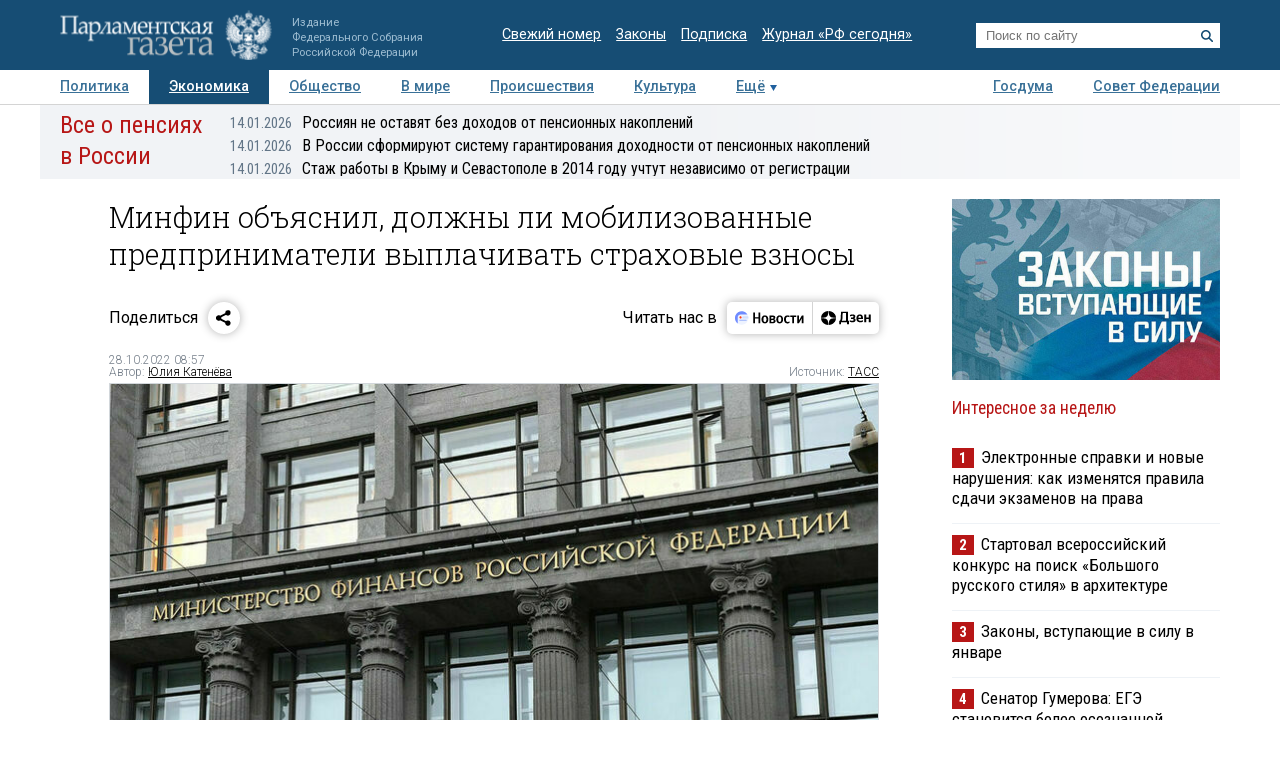

--- FILE ---
content_type: application/javascript
request_url: https://smi2.ru/counter/settings?payload=COTLAhirrOjYvDM6JDYxZGU5NDA4LTg0ZmMtNGVjOS1hNWIzLWRhNjAyZTQxNTIyOQ&cb=_callbacks____0mki20srs
body_size: 1520
content:
_callbacks____0mki20srs("[base64]");

--- FILE ---
content_type: application/javascript;charset=utf-8
request_url: https://smi2.ru/data/js/92323.js
body_size: 1733
content:
function _jsload(src){var sc=document.createElement("script");sc.type="text/javascript";sc.async=true;sc.src=src;var s=document.getElementsByTagName("script")[0];s.parentNode.insertBefore(sc,s);};(function(){document.getElementById("unit_92323").innerHTML="<div id=\"container_92323\"> <div id=\"header_92323\"> <a class=\"logo_smi2_link\" href=\"https://smi2.ru/\" target=\"_blank\"> <img src=\"//static.smi2.net/static/logo/smi2.svg\" class=\"logo_smi2\" alt=\"smi2\"> </a> </div> </div><style>#container_92323 { box-sizing: border-box; margin: 20px 0; } #container_92323 #header_92323 { margin-bottom: 15px; text-align: left; height: 22px; overflow: hidden; } #container_92323 #header_92323 .logo_smi2 { display: inline-block; height: 22px; max-width: none; margin: 0; } #container_92323 .list-container { } #container_92323 .list-container-item { display: block; width: 100%; box-sizing: border-box; } #container_92323 .list-container-item .imgFrame { display: block; margin: 0; padding: 0; } #container_92323 .list-container-item .image { display: none; } #container_92323 .list-container-item:first-child .image { display: block; border: none; width: 100%; margin-bottom: 2px; } #container_92323 .list-container-item .title_92323 { display: block; font-family: \"Roboto Condensed\", sans-serif; font-size: 1.05em; line-height: 1.2em; color: #000; text-align: left; text-decoration: none; word-wrap: break-word; overflow: hidden; padding: 10px 0 15px 0; border-bottom: 1px solid #eef2f6; } #container_92323 .list-container-item .title_92323:hover { } #container_92323 .list-container-item .clear { clear: left; }</style>";var cb=function(){var clickTracking = "";/** * Размер страницы (количество) загружаемых элементов * * @type {number} */ var page_size = 3; /** * Максимальное количество загружаемых страниц элементов * * @type {number} */ var max_page_count = 1; /** * Родительский элемент контейнера * * @type {HTMLElement} */ var parent_element = JsAPI.Dom.getElement("container_92323"); /** * Настройки блока * * @type {*} */ var properties = undefined; /** * Callback-функция рендера содержимого элемента * * @type {function(HTMLElement, *, number)} */ var item_content_renderer = function (parent, model, index) { JsAPI.Dom.appendChild(parent, JsAPI.Dom.createDom('div', undefined, [ JsAPI.Dom.createDom('a', { 'href': model['url'], 'target': '_blank', 'class': 'imgFrame' }, JsAPI.Dom.createDom('img', { 'class': 'image', 'src': model['image'] })), JsAPI.Dom.createDom('a', { 'href': model['url'], 'target': '_blank', 'class': 'title_92323' }, model['title']), JsAPI.Dom.createDom('div', 'clear') ])); }; /** * Идентификатор блока * * @type {number} */ var block_id = 92323; /** * Маска требуемых параметров (полей) статей * * @type {number|undefined} */ var opt_fields = JsAPI.Dao.NewsField.TITLE | JsAPI.Dao.NewsField.IMAGE; /** * Создание list-блока */ JsAPI.Ui.ListBlock({ 'page_size': page_size, 'max_page_count': max_page_count, 'parent_element': parent_element, 'properties': properties, 'item_content_renderer': item_content_renderer, 'block_id': block_id, 'fields': opt_fields }, function (block) {}, function (reason) {});};if(!window.jsapi){window.jsapi=[];_jsload("//static.smi2.net/static/jsapi/jsapi.v5.25.25.ru_RU.js");}window.jsapi.push(cb);}());/* StatMedia */(function(w,d,c){(w[c]=w[c]||[]).push(function(){try{w.statmedia42468=new StatMedia({"id":42468,"user_id":null,"user_datetime":1768639043115,"session_id":null,"gen_datetime":1768639043116});}catch(e){}});if(!window.__statmedia){var p=d.createElement('script');p.type='text/javascript';p.async=true;p.src='https://cdnjs.smi2.ru/sm.js';var s=d.getElementsByTagName('script')[0];s.parentNode.insertBefore(p,s);}})(window,document,'__statmedia_callbacks');/* /StatMedia */